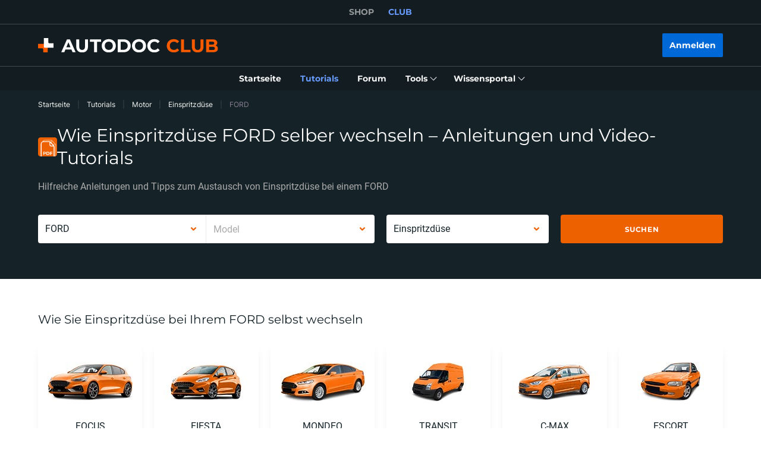

--- FILE ---
content_type: application/javascript; charset=UTF-8
request_url: https://club.autodoc.de/_nuxt/element-ui-form-item.57ecf4e.js
body_size: 2532
content:
(window.webpackJsonp=window.webpackJsonp||[]).push([[72],{2169:function(e,t,r){e.exports=function(e){var t={};function r(n){if(t[n])return t[n].exports;var o=t[n]={i:n,l:!1,exports:{}};return e[n].call(o.exports,o,o.exports,r),o.l=!0,o.exports}return r.m=e,r.c=t,r.d=function(e,t,n){r.o(e,t)||Object.defineProperty(e,t,{enumerable:!0,get:n})},r.r=function(e){"undefined"!=typeof Symbol&&Symbol.toStringTag&&Object.defineProperty(e,Symbol.toStringTag,{value:"Module"}),Object.defineProperty(e,"__esModule",{value:!0})},r.t=function(e,t){if(1&t&&(e=r(e)),8&t)return e;if(4&t&&"object"==typeof e&&e&&e.__esModule)return e;var n=Object.create(null);if(r.r(n),Object.defineProperty(n,"default",{enumerable:!0,value:e}),2&t&&"string"!=typeof e)for(var o in e)r.d(n,o,function(t){return e[t]}.bind(null,o));return n},r.n=function(e){var t=e&&e.__esModule?function(){return e.default}:function(){return e};return r.d(t,"a",t),t},r.o=function(object,e){return Object.prototype.hasOwnProperty.call(object,e)},r.p="/dist/",r(r.s=70)}({0:function(e,t,r){"use strict";function n(e,t,r,n,o,l,d,h){var f,c="function"==typeof e?e.options:e;if(t&&(c.render=t,c.staticRenderFns=r,c._compiled=!0),n&&(c.functional=!0),l&&(c._scopeId="data-v-"+l),d?(f=function(e){(e=e||this.$vnode&&this.$vnode.ssrContext||this.parent&&this.parent.$vnode&&this.parent.$vnode.ssrContext)||"undefined"==typeof __VUE_SSR_CONTEXT__||(e=__VUE_SSR_CONTEXT__),o&&o.call(this,e),e&&e._registeredComponents&&e._registeredComponents.add(d)},c._ssrRegister=f):o&&(f=h?function(){o.call(this,this.$root.$options.shadowRoot)}:o),f)if(c.functional){c._injectStyles=f;var m=c.render;c.render=function(e,t){return f.call(t),m(e,t)}}else{var v=c.beforeCreate;c.beforeCreate=v?[].concat(v,f):[f]}return{exports:e,options:c}}r.d(t,"a",function(){return n})},3:function(e,t){e.exports=r(110)},4:function(e,t){e.exports=r(158)},49:function(e,t){e.exports=r(917)},70:function(e,t,r){"use strict";r.r(t);var n=function(){var e=this,t=e.$createElement,r=e._self._c||t;return r("div",{staticClass:"el-form-item",class:[{"el-form-item--feedback":e.elForm&&e.elForm.statusIcon,"is-error":"error"===e.validateState,"is-validating":"validating"===e.validateState,"is-success":"success"===e.validateState,"is-required":e.isRequired||e.required,"is-no-asterisk":e.elForm&&e.elForm.hideRequiredAsterisk},e.sizeClass?"el-form-item--"+e.sizeClass:""]},[r("label-wrap",{attrs:{"is-auto-width":e.labelStyle&&"auto"===e.labelStyle.width,"update-all":"auto"===e.form.labelWidth}},[e.label||e.$slots.label?r("label",{staticClass:"el-form-item__label",style:e.labelStyle,attrs:{for:e.labelFor}},[e._t("label",[e._v(e._s(e.label+e.form.labelSuffix))])],2):e._e()]),r("div",{staticClass:"el-form-item__content",style:e.contentStyle},[e._t("default"),r("transition",{attrs:{name:"el-zoom-in-top"}},["error"===e.validateState&&e.showMessage&&e.form.showMessage?e._t("error",[r("div",{staticClass:"el-form-item__error",class:{"el-form-item__error--inline":"boolean"==typeof e.inlineMessage?e.inlineMessage:e.elForm&&e.elForm.inlineMessage||!1}},[e._v("\n          "+e._s(e.validateMessage)+"\n        ")])],{error:e.validateMessage}):e._e()],2)],2)],1)};n._withStripped=!0;var o=r(49),l=r.n(o),d=r(4),h=r.n(d),f=r(9),c=r.n(f),m=r(3),v={props:{isAutoWidth:Boolean,updateAll:Boolean},inject:["elForm","elFormItem"],render:function(){var e=arguments[0],t=this.$slots.default;if(!t)return null;if(this.isAutoWidth){var r=this.elForm.autoLabelWidth,style={};if(r&&"auto"!==r){var n=parseInt(r,10)-this.computedWidth;n&&(style.marginLeft=n+"px")}return e("div",{class:"el-form-item__label-wrap",style:style},[t])}return t[0]},methods:{getLabelWidth:function(){if(this.$el&&this.$el.firstElementChild){var e=window.getComputedStyle(this.$el.firstElementChild).width;return Math.ceil(parseFloat(e))}return 0},updateLabelWidth:function(){var e=arguments.length>0&&void 0!==arguments[0]?arguments[0]:"update";this.$slots.default&&this.isAutoWidth&&this.$el.firstElementChild&&("update"===e?this.computedWidth=this.getLabelWidth():"remove"===e&&this.elForm.deregisterLabelWidth(this.computedWidth))}},watch:{computedWidth:function(e,t){this.updateAll&&(this.elForm.registerLabelWidth(e,t),this.elFormItem.updateComputedLabelWidth(e))}},data:function(){return{computedWidth:0}},mounted:function(){this.updateLabelWidth("update")},updated:function(){this.updateLabelWidth("update")},beforeDestroy:function(){this.updateLabelWidth("remove")}},_=v,S=r(0),component=Object(S.a)(_,undefined,undefined,!1,null,null,null);component.options.__file="packages/form/src/label-wrap.vue";var y=component.exports,F={name:"ElFormItem",componentName:"ElFormItem",mixins:[h.a],provide:function(){return{elFormItem:this}},inject:["elForm"],props:{label:String,labelWidth:String,prop:String,required:{type:Boolean,default:void 0},rules:[Object,Array],error:String,validateStatus:String,for:String,inlineMessage:{type:[String,Boolean],default:""},showMessage:{type:Boolean,default:!0},size:String},components:{LabelWrap:y},watch:{error:{immediate:!0,handler:function(e){this.validateMessage=e,this.validateState=e?"error":""}},validateStatus:function(e){this.validateState=e},rules:function(e){e&&0!==e.length||void 0!==this.required||this.clearValidate()}},computed:{labelFor:function(){return this.for||this.prop},labelStyle:function(){var e={};if("top"===this.form.labelPosition)return e;var t=this.labelWidth||this.form.labelWidth;return t&&(e.width=t),e},contentStyle:function(){var e={},label=this.label;if("top"===this.form.labelPosition||this.form.inline)return e;if(!label&&!this.labelWidth&&this.isNested)return e;var t=this.labelWidth||this.form.labelWidth;return"auto"===t?"auto"===this.labelWidth?e.marginLeft=this.computedLabelWidth:"auto"===this.form.labelWidth&&(e.marginLeft=this.elForm.autoLabelWidth):e.marginLeft=t,e},form:function(){for(var e=this.$parent,t=e.$options.componentName;"ElForm"!==t;)"ElFormItem"===t&&(this.isNested=!0),t=(e=e.$parent).$options.componentName;return e},fieldValue:function(){var e=this.form.model;if(e&&this.prop){var path=this.prop;return-1!==path.indexOf(":")&&(path=path.replace(/:/,".")),Object(m.getPropByPath)(e,path,!0).v}},isRequired:function(){var e=this.getRules(),t=!1;return e&&e.length&&e.every(function(e){return!e.required||(t=!0,!1)}),t},_formSize:function(){return this.elForm.size},elFormItemSize:function(){return this.size||this._formSize},sizeClass:function(){return this.elFormItemSize||(this.$ELEMENT||{}).size}},data:function(){return{validateState:"",validateMessage:"",validateDisabled:!1,validator:{},isNested:!1,computedLabelWidth:""}},methods:{validate:function(e){var t=this,r=arguments.length>1&&void 0!==arguments[1]?arguments[1]:m.noop;this.validateDisabled=!1;var n=this.getFilteredRule(e);if((!n||0===n.length)&&void 0===this.required)return r(),!0;this.validateState="validating";var o={};n&&n.length>0&&n.forEach(function(e){delete e.trigger}),o[this.prop]=n;var d=new l.a(o),h={};h[this.prop]=this.fieldValue,d.validate(h,{firstFields:!0},function(e,n){t.validateState=e?"error":"success",t.validateMessage=e?e[0].message:"",r(t.validateMessage,n),t.elForm&&t.elForm.$emit("validate",t.prop,!e,t.validateMessage||null)})},clearValidate:function(){this.validateState="",this.validateMessage="",this.validateDisabled=!1},resetField:function(){var e=this;this.validateState="",this.validateMessage="";var t=this.form.model,r=this.fieldValue,path=this.prop;-1!==path.indexOf(":")&&(path=path.replace(/:/,"."));var n=Object(m.getPropByPath)(t,path,!0);this.validateDisabled=!0,Array.isArray(r)?n.o[n.k]=[].concat(this.initialValue):n.o[n.k]=this.initialValue,this.$nextTick(function(){e.validateDisabled=!1}),this.broadcast("ElTimeSelect","fieldReset",this.initialValue)},getRules:function(){var e=this.form.rules,t=this.rules,r=void 0!==this.required?{required:!!this.required}:[],n=Object(m.getPropByPath)(e,this.prop||"");return e=e?n.o[this.prop||""]||n.v:[],[].concat(t||e||[]).concat(r)},getFilteredRule:function(e){return this.getRules().filter(function(t){return!t.trigger||""===e||(Array.isArray(t.trigger)?t.trigger.indexOf(e)>-1:t.trigger===e)}).map(function(e){return c()({},e)})},onFieldBlur:function(){this.validate("blur")},onFieldChange:function(){this.validateDisabled?this.validateDisabled=!1:this.validate("change")},updateComputedLabelWidth:function(e){this.computedLabelWidth=e?e+"px":""},addValidateEvents:function(){(this.getRules().length||void 0!==this.required)&&(this.$on("el.form.blur",this.onFieldBlur),this.$on("el.form.change",this.onFieldChange))},removeValidateEvents:function(){this.$off()}},mounted:function(){if(this.prop){this.dispatch("ElForm","el.form.addField",[this]);var e=this.fieldValue;Array.isArray(e)&&(e=[].concat(e)),Object.defineProperty(this,"initialValue",{value:e}),this.addValidateEvents()}},beforeDestroy:function(){this.dispatch("ElForm","el.form.removeField",[this])}},W=F,w=Object(S.a)(W,n,[],!1,null,null,null);w.options.__file="packages/form/src/form-item.vue";var $=w.exports;$.install=function(e){e.component($.name,$)};t.default=$},9:function(e,t){e.exports=r(248)}})}}]);